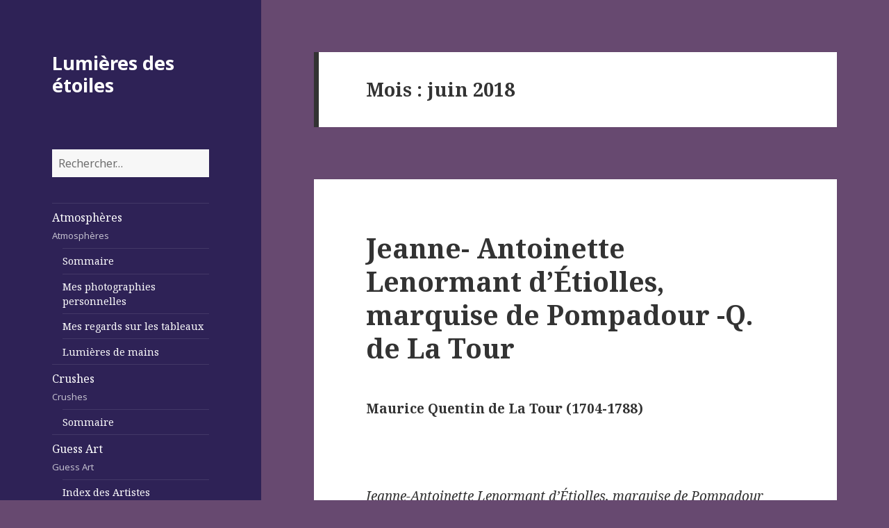

--- FILE ---
content_type: text/html; charset=UTF-8
request_url: https://www.lumieresdesetoiles.com/2018/06/
body_size: 17275
content:
<!DOCTYPE html>
<html lang="fr-FR" class="no-js">
<head>
	<meta charset="UTF-8">
	<meta name="viewport" content="width=device-width">
	<link rel="profile" href="https://gmpg.org/xfn/11">
	<link rel="pingback" href="https://www.lumieresdesetoiles.com/xmlrpc.php">
	<!--[if lt IE 9]>
	<script src="https://www.lumieresdesetoiles.com/wp-content/themes/lumieresdesetoiles/js/html5.js"></script>
	<![endif]-->
	<script>(function(){document.documentElement.className='js'})();</script>
	<title>juin 2018 &#8211; Lumières des étoiles</title>
<meta name='robots' content='max-image-preview:large' />
<link rel='dns-prefetch' href='//fonts.googleapis.com' />
<link rel="alternate" type="application/rss+xml" title="Lumières des étoiles &raquo; Flux" href="https://www.lumieresdesetoiles.com/feed/" />
<link rel="alternate" type="application/rss+xml" title="Lumières des étoiles &raquo; Flux des commentaires" href="https://www.lumieresdesetoiles.com/comments/feed/" />
<style id='wp-img-auto-sizes-contain-inline-css' type='text/css'>
img:is([sizes=auto i],[sizes^="auto," i]){contain-intrinsic-size:3000px 1500px}
/*# sourceURL=wp-img-auto-sizes-contain-inline-css */
</style>
<style id='wp-emoji-styles-inline-css' type='text/css'>

	img.wp-smiley, img.emoji {
		display: inline !important;
		border: none !important;
		box-shadow: none !important;
		height: 1em !important;
		width: 1em !important;
		margin: 0 0.07em !important;
		vertical-align: -0.1em !important;
		background: none !important;
		padding: 0 !important;
	}
/*# sourceURL=wp-emoji-styles-inline-css */
</style>
<style id='wp-block-library-inline-css' type='text/css'>
:root{--wp-block-synced-color:#7a00df;--wp-block-synced-color--rgb:122,0,223;--wp-bound-block-color:var(--wp-block-synced-color);--wp-editor-canvas-background:#ddd;--wp-admin-theme-color:#007cba;--wp-admin-theme-color--rgb:0,124,186;--wp-admin-theme-color-darker-10:#006ba1;--wp-admin-theme-color-darker-10--rgb:0,107,160.5;--wp-admin-theme-color-darker-20:#005a87;--wp-admin-theme-color-darker-20--rgb:0,90,135;--wp-admin-border-width-focus:2px}@media (min-resolution:192dpi){:root{--wp-admin-border-width-focus:1.5px}}.wp-element-button{cursor:pointer}:root .has-very-light-gray-background-color{background-color:#eee}:root .has-very-dark-gray-background-color{background-color:#313131}:root .has-very-light-gray-color{color:#eee}:root .has-very-dark-gray-color{color:#313131}:root .has-vivid-green-cyan-to-vivid-cyan-blue-gradient-background{background:linear-gradient(135deg,#00d084,#0693e3)}:root .has-purple-crush-gradient-background{background:linear-gradient(135deg,#34e2e4,#4721fb 50%,#ab1dfe)}:root .has-hazy-dawn-gradient-background{background:linear-gradient(135deg,#faaca8,#dad0ec)}:root .has-subdued-olive-gradient-background{background:linear-gradient(135deg,#fafae1,#67a671)}:root .has-atomic-cream-gradient-background{background:linear-gradient(135deg,#fdd79a,#004a59)}:root .has-nightshade-gradient-background{background:linear-gradient(135deg,#330968,#31cdcf)}:root .has-midnight-gradient-background{background:linear-gradient(135deg,#020381,#2874fc)}:root{--wp--preset--font-size--normal:16px;--wp--preset--font-size--huge:42px}.has-regular-font-size{font-size:1em}.has-larger-font-size{font-size:2.625em}.has-normal-font-size{font-size:var(--wp--preset--font-size--normal)}.has-huge-font-size{font-size:var(--wp--preset--font-size--huge)}.has-text-align-center{text-align:center}.has-text-align-left{text-align:left}.has-text-align-right{text-align:right}.has-fit-text{white-space:nowrap!important}#end-resizable-editor-section{display:none}.aligncenter{clear:both}.items-justified-left{justify-content:flex-start}.items-justified-center{justify-content:center}.items-justified-right{justify-content:flex-end}.items-justified-space-between{justify-content:space-between}.screen-reader-text{border:0;clip-path:inset(50%);height:1px;margin:-1px;overflow:hidden;padding:0;position:absolute;width:1px;word-wrap:normal!important}.screen-reader-text:focus{background-color:#ddd;clip-path:none;color:#444;display:block;font-size:1em;height:auto;left:5px;line-height:normal;padding:15px 23px 14px;text-decoration:none;top:5px;width:auto;z-index:100000}html :where(.has-border-color){border-style:solid}html :where([style*=border-top-color]){border-top-style:solid}html :where([style*=border-right-color]){border-right-style:solid}html :where([style*=border-bottom-color]){border-bottom-style:solid}html :where([style*=border-left-color]){border-left-style:solid}html :where([style*=border-width]){border-style:solid}html :where([style*=border-top-width]){border-top-style:solid}html :where([style*=border-right-width]){border-right-style:solid}html :where([style*=border-bottom-width]){border-bottom-style:solid}html :where([style*=border-left-width]){border-left-style:solid}html :where(img[class*=wp-image-]){height:auto;max-width:100%}:where(figure){margin:0 0 1em}html :where(.is-position-sticky){--wp-admin--admin-bar--position-offset:var(--wp-admin--admin-bar--height,0px)}@media screen and (max-width:600px){html :where(.is-position-sticky){--wp-admin--admin-bar--position-offset:0px}}

/*# sourceURL=wp-block-library-inline-css */
</style><style id='global-styles-inline-css' type='text/css'>
:root{--wp--preset--aspect-ratio--square: 1;--wp--preset--aspect-ratio--4-3: 4/3;--wp--preset--aspect-ratio--3-4: 3/4;--wp--preset--aspect-ratio--3-2: 3/2;--wp--preset--aspect-ratio--2-3: 2/3;--wp--preset--aspect-ratio--16-9: 16/9;--wp--preset--aspect-ratio--9-16: 9/16;--wp--preset--color--black: #000000;--wp--preset--color--cyan-bluish-gray: #abb8c3;--wp--preset--color--white: #ffffff;--wp--preset--color--pale-pink: #f78da7;--wp--preset--color--vivid-red: #cf2e2e;--wp--preset--color--luminous-vivid-orange: #ff6900;--wp--preset--color--luminous-vivid-amber: #fcb900;--wp--preset--color--light-green-cyan: #7bdcb5;--wp--preset--color--vivid-green-cyan: #00d084;--wp--preset--color--pale-cyan-blue: #8ed1fc;--wp--preset--color--vivid-cyan-blue: #0693e3;--wp--preset--color--vivid-purple: #9b51e0;--wp--preset--gradient--vivid-cyan-blue-to-vivid-purple: linear-gradient(135deg,rgb(6,147,227) 0%,rgb(155,81,224) 100%);--wp--preset--gradient--light-green-cyan-to-vivid-green-cyan: linear-gradient(135deg,rgb(122,220,180) 0%,rgb(0,208,130) 100%);--wp--preset--gradient--luminous-vivid-amber-to-luminous-vivid-orange: linear-gradient(135deg,rgb(252,185,0) 0%,rgb(255,105,0) 100%);--wp--preset--gradient--luminous-vivid-orange-to-vivid-red: linear-gradient(135deg,rgb(255,105,0) 0%,rgb(207,46,46) 100%);--wp--preset--gradient--very-light-gray-to-cyan-bluish-gray: linear-gradient(135deg,rgb(238,238,238) 0%,rgb(169,184,195) 100%);--wp--preset--gradient--cool-to-warm-spectrum: linear-gradient(135deg,rgb(74,234,220) 0%,rgb(151,120,209) 20%,rgb(207,42,186) 40%,rgb(238,44,130) 60%,rgb(251,105,98) 80%,rgb(254,248,76) 100%);--wp--preset--gradient--blush-light-purple: linear-gradient(135deg,rgb(255,206,236) 0%,rgb(152,150,240) 100%);--wp--preset--gradient--blush-bordeaux: linear-gradient(135deg,rgb(254,205,165) 0%,rgb(254,45,45) 50%,rgb(107,0,62) 100%);--wp--preset--gradient--luminous-dusk: linear-gradient(135deg,rgb(255,203,112) 0%,rgb(199,81,192) 50%,rgb(65,88,208) 100%);--wp--preset--gradient--pale-ocean: linear-gradient(135deg,rgb(255,245,203) 0%,rgb(182,227,212) 50%,rgb(51,167,181) 100%);--wp--preset--gradient--electric-grass: linear-gradient(135deg,rgb(202,248,128) 0%,rgb(113,206,126) 100%);--wp--preset--gradient--midnight: linear-gradient(135deg,rgb(2,3,129) 0%,rgb(40,116,252) 100%);--wp--preset--font-size--small: 13px;--wp--preset--font-size--medium: 20px;--wp--preset--font-size--large: 36px;--wp--preset--font-size--x-large: 42px;--wp--preset--spacing--20: 0.44rem;--wp--preset--spacing--30: 0.67rem;--wp--preset--spacing--40: 1rem;--wp--preset--spacing--50: 1.5rem;--wp--preset--spacing--60: 2.25rem;--wp--preset--spacing--70: 3.38rem;--wp--preset--spacing--80: 5.06rem;--wp--preset--shadow--natural: 6px 6px 9px rgba(0, 0, 0, 0.2);--wp--preset--shadow--deep: 12px 12px 50px rgba(0, 0, 0, 0.4);--wp--preset--shadow--sharp: 6px 6px 0px rgba(0, 0, 0, 0.2);--wp--preset--shadow--outlined: 6px 6px 0px -3px rgb(255, 255, 255), 6px 6px rgb(0, 0, 0);--wp--preset--shadow--crisp: 6px 6px 0px rgb(0, 0, 0);}:where(.is-layout-flex){gap: 0.5em;}:where(.is-layout-grid){gap: 0.5em;}body .is-layout-flex{display: flex;}.is-layout-flex{flex-wrap: wrap;align-items: center;}.is-layout-flex > :is(*, div){margin: 0;}body .is-layout-grid{display: grid;}.is-layout-grid > :is(*, div){margin: 0;}:where(.wp-block-columns.is-layout-flex){gap: 2em;}:where(.wp-block-columns.is-layout-grid){gap: 2em;}:where(.wp-block-post-template.is-layout-flex){gap: 1.25em;}:where(.wp-block-post-template.is-layout-grid){gap: 1.25em;}.has-black-color{color: var(--wp--preset--color--black) !important;}.has-cyan-bluish-gray-color{color: var(--wp--preset--color--cyan-bluish-gray) !important;}.has-white-color{color: var(--wp--preset--color--white) !important;}.has-pale-pink-color{color: var(--wp--preset--color--pale-pink) !important;}.has-vivid-red-color{color: var(--wp--preset--color--vivid-red) !important;}.has-luminous-vivid-orange-color{color: var(--wp--preset--color--luminous-vivid-orange) !important;}.has-luminous-vivid-amber-color{color: var(--wp--preset--color--luminous-vivid-amber) !important;}.has-light-green-cyan-color{color: var(--wp--preset--color--light-green-cyan) !important;}.has-vivid-green-cyan-color{color: var(--wp--preset--color--vivid-green-cyan) !important;}.has-pale-cyan-blue-color{color: var(--wp--preset--color--pale-cyan-blue) !important;}.has-vivid-cyan-blue-color{color: var(--wp--preset--color--vivid-cyan-blue) !important;}.has-vivid-purple-color{color: var(--wp--preset--color--vivid-purple) !important;}.has-black-background-color{background-color: var(--wp--preset--color--black) !important;}.has-cyan-bluish-gray-background-color{background-color: var(--wp--preset--color--cyan-bluish-gray) !important;}.has-white-background-color{background-color: var(--wp--preset--color--white) !important;}.has-pale-pink-background-color{background-color: var(--wp--preset--color--pale-pink) !important;}.has-vivid-red-background-color{background-color: var(--wp--preset--color--vivid-red) !important;}.has-luminous-vivid-orange-background-color{background-color: var(--wp--preset--color--luminous-vivid-orange) !important;}.has-luminous-vivid-amber-background-color{background-color: var(--wp--preset--color--luminous-vivid-amber) !important;}.has-light-green-cyan-background-color{background-color: var(--wp--preset--color--light-green-cyan) !important;}.has-vivid-green-cyan-background-color{background-color: var(--wp--preset--color--vivid-green-cyan) !important;}.has-pale-cyan-blue-background-color{background-color: var(--wp--preset--color--pale-cyan-blue) !important;}.has-vivid-cyan-blue-background-color{background-color: var(--wp--preset--color--vivid-cyan-blue) !important;}.has-vivid-purple-background-color{background-color: var(--wp--preset--color--vivid-purple) !important;}.has-black-border-color{border-color: var(--wp--preset--color--black) !important;}.has-cyan-bluish-gray-border-color{border-color: var(--wp--preset--color--cyan-bluish-gray) !important;}.has-white-border-color{border-color: var(--wp--preset--color--white) !important;}.has-pale-pink-border-color{border-color: var(--wp--preset--color--pale-pink) !important;}.has-vivid-red-border-color{border-color: var(--wp--preset--color--vivid-red) !important;}.has-luminous-vivid-orange-border-color{border-color: var(--wp--preset--color--luminous-vivid-orange) !important;}.has-luminous-vivid-amber-border-color{border-color: var(--wp--preset--color--luminous-vivid-amber) !important;}.has-light-green-cyan-border-color{border-color: var(--wp--preset--color--light-green-cyan) !important;}.has-vivid-green-cyan-border-color{border-color: var(--wp--preset--color--vivid-green-cyan) !important;}.has-pale-cyan-blue-border-color{border-color: var(--wp--preset--color--pale-cyan-blue) !important;}.has-vivid-cyan-blue-border-color{border-color: var(--wp--preset--color--vivid-cyan-blue) !important;}.has-vivid-purple-border-color{border-color: var(--wp--preset--color--vivid-purple) !important;}.has-vivid-cyan-blue-to-vivid-purple-gradient-background{background: var(--wp--preset--gradient--vivid-cyan-blue-to-vivid-purple) !important;}.has-light-green-cyan-to-vivid-green-cyan-gradient-background{background: var(--wp--preset--gradient--light-green-cyan-to-vivid-green-cyan) !important;}.has-luminous-vivid-amber-to-luminous-vivid-orange-gradient-background{background: var(--wp--preset--gradient--luminous-vivid-amber-to-luminous-vivid-orange) !important;}.has-luminous-vivid-orange-to-vivid-red-gradient-background{background: var(--wp--preset--gradient--luminous-vivid-orange-to-vivid-red) !important;}.has-very-light-gray-to-cyan-bluish-gray-gradient-background{background: var(--wp--preset--gradient--very-light-gray-to-cyan-bluish-gray) !important;}.has-cool-to-warm-spectrum-gradient-background{background: var(--wp--preset--gradient--cool-to-warm-spectrum) !important;}.has-blush-light-purple-gradient-background{background: var(--wp--preset--gradient--blush-light-purple) !important;}.has-blush-bordeaux-gradient-background{background: var(--wp--preset--gradient--blush-bordeaux) !important;}.has-luminous-dusk-gradient-background{background: var(--wp--preset--gradient--luminous-dusk) !important;}.has-pale-ocean-gradient-background{background: var(--wp--preset--gradient--pale-ocean) !important;}.has-electric-grass-gradient-background{background: var(--wp--preset--gradient--electric-grass) !important;}.has-midnight-gradient-background{background: var(--wp--preset--gradient--midnight) !important;}.has-small-font-size{font-size: var(--wp--preset--font-size--small) !important;}.has-medium-font-size{font-size: var(--wp--preset--font-size--medium) !important;}.has-large-font-size{font-size: var(--wp--preset--font-size--large) !important;}.has-x-large-font-size{font-size: var(--wp--preset--font-size--x-large) !important;}
/*# sourceURL=global-styles-inline-css */
</style>

<style id='classic-theme-styles-inline-css' type='text/css'>
/*! This file is auto-generated */
.wp-block-button__link{color:#fff;background-color:#32373c;border-radius:9999px;box-shadow:none;text-decoration:none;padding:calc(.667em + 2px) calc(1.333em + 2px);font-size:1.125em}.wp-block-file__button{background:#32373c;color:#fff;text-decoration:none}
/*# sourceURL=/wp-includes/css/classic-themes.min.css */
</style>
<link rel='stylesheet' id='twentyfifteen-fonts-css' href='//fonts.googleapis.com/css?family=Noto+Sans%3A400italic%2C700italic%2C400%2C700%7CNoto+Serif%3A400italic%2C700italic%2C400%2C700%7CInconsolata%3A400%2C700&#038;subset=latin%2Clatin-ext' type='text/css' media='all' />
<link rel='stylesheet' id='genericons-css' href='https://www.lumieresdesetoiles.com/wp-content/themes/lumieresdesetoiles/genericons/genericons.css?ver=3.2' type='text/css' media='all' />
<link rel='stylesheet' id='twentyfifteen-style-css' href='https://www.lumieresdesetoiles.com/wp-content/themes/lumieresdesetoiles/style.css?ver=6.9' type='text/css' media='all' />
<style id='twentyfifteen-style-inline-css' type='text/css'>

		/* Custom Header Background Color */
		body:before,
		.site-header {
			background-color: #2e2256;
		}

		@media screen and (min-width: 59.6875em) {
			.site-header,
			.secondary {
				background-color: transparent;
			}

			.widget button,
			.widget input[type="button"],
			.widget input[type="reset"],
			.widget input[type="submit"],
			.widget_calendar tbody a,
			.widget_calendar tbody a:hover,
			.widget_calendar tbody a:focus {
				color: #2e2256;
			}
		}
	

		/* Custom Sidebar Text Color */
		.site-title a,
		.site-description,
		.secondary-toggle:before {
			color: #ffffff;
		}

		.site-title a:hover,
		.site-title a:focus {
			color: #ffffff; /* Fallback for IE7 and IE8 */
			color: rgba( 255, 255, 255, 0.7);
		}

		.secondary-toggle {
			border-color: #ffffff; /* Fallback for IE7 and IE8 */
			border-color: rgba( 255, 255, 255, 0.1);
		}

		.secondary-toggle:hover,
		.secondary-toggle:focus {
			border-color: #ffffff; /* Fallback for IE7 and IE8 */
			border-color: rgba( 255, 255, 255, 0.3);
		}

		.site-title a {
			outline-color: #ffffff; /* Fallback for IE7 and IE8 */
			outline-color: rgba( 255, 255, 255, 0.3);
		}

		@media screen and (min-width: 59.6875em) {
			.secondary a,
			.dropdown-toggle:after,
			.widget-title,
			.widget blockquote cite,
			.widget blockquote small {
				color: #ffffff;
			}

			.widget button,
			.widget input[type="button"],
			.widget input[type="reset"],
			.widget input[type="submit"],
			.widget_calendar tbody a {
				background-color: #ffffff;
			}

			.textwidget a {
				border-color: #ffffff;
			}

			.secondary a:hover,
			.secondary a:focus,
			.main-navigation .menu-item-description,
			.widget,
			.widget blockquote,
			.widget .wp-caption-text,
			.widget .gallery-caption {
				color: rgba( 255, 255, 255, 0.7);
			}

			.widget button:hover,
			.widget button:focus,
			.widget input[type="button"]:hover,
			.widget input[type="button"]:focus,
			.widget input[type="reset"]:hover,
			.widget input[type="reset"]:focus,
			.widget input[type="submit"]:hover,
			.widget input[type="submit"]:focus,
			.widget_calendar tbody a:hover,
			.widget_calendar tbody a:focus {
				background-color: rgba( 255, 255, 255, 0.7);
			}

			.widget blockquote {
				border-color: rgba( 255, 255, 255, 0.7);
			}

			.main-navigation ul,
			.main-navigation li,
			.secondary-toggle,
			.widget input,
			.widget textarea,
			.widget table,
			.widget th,
			.widget td,
			.widget pre,
			.widget li,
			.widget_categories .children,
			.widget_nav_menu .sub-menu,
			.widget_pages .children,
			.widget abbr[title] {
				border-color: rgba( 255, 255, 255, 0.1);
			}

			.dropdown-toggle:hover,
			.dropdown-toggle:focus,
			.widget hr {
				background-color: rgba( 255, 255, 255, 0.1);
			}

			.widget input:focus,
			.widget textarea:focus {
				border-color: rgba( 255, 255, 255, 0.3);
			}

			.sidebar a:focus,
			.dropdown-toggle:focus {
				outline-color: rgba( 255, 255, 255, 0.3);
			}
		}
	
/*# sourceURL=twentyfifteen-style-inline-css */
</style>
<script type="text/javascript" src="https://www.lumieresdesetoiles.com/wp-includes/js/jquery/jquery.min.js?ver=3.7.1" id="jquery-core-js"></script>
<script type="text/javascript" src="https://www.lumieresdesetoiles.com/wp-includes/js/jquery/jquery-migrate.min.js?ver=3.4.1" id="jquery-migrate-js"></script>
<link rel="https://api.w.org/" href="https://www.lumieresdesetoiles.com/wp-json/" /><link rel="EditURI" type="application/rsd+xml" title="RSD" href="https://www.lumieresdesetoiles.com/xmlrpc.php?rsd" />
<meta name="generator" content="WordPress 6.9" />
<style type="text/css">.recentcomments a{display:inline !important;padding:0 !important;margin:0 !important;}</style><style type="text/css" id="custom-background-css">
body.custom-background { background-color: #674970; }
</style>
	</head>

<body class="archive date custom-background wp-theme-lumieresdesetoiles">
<div id="page" class="hfeed site">
	<a class="skip-link screen-reader-text" href="#content">Skip to content</a>

	<div id="sidebar" class="sidebar">
		<header id="masthead" class="site-header" role="banner">
			<div class="site-branding">
										<p class="site-title"><a href="https://www.lumieresdesetoiles.com/" rel="home">Lumières des étoiles</a></p>
									<button class="secondary-toggle">Menu and widgets</button>
			</div><!-- .site-branding -->
		</header><!-- .site-header -->

			<div id="secondary" class="secondary">

		<aside class="widget widget_search">
			<form role="search" method="get" class="search-form" action="https://www.lumieresdesetoiles.com/">
				<label>
					<span class="screen-reader-text">Rechercher :</span>
					<input type="search" class="search-field" placeholder="Rechercher…" value="" name="s" />
				</label>
				<input type="submit" class="search-submit screen-reader-text" value="Rechercher" />
			</form>		</aside>

					<nav id="site-navigation" class="main-navigation" role="navigation">
				<div class="menu-lumieres-des-etoiles-container"><ul id="menu-lumieres-des-etoiles" class="nav-menu"><li id="menu-item-27" class="menu-item menu-item-type-taxonomy menu-item-object-category menu-item-has-children menu-item-27"><a href="https://www.lumieresdesetoiles.com/category/atmospheres/">Atmosphères<div class="menu-item-description">Atmosphères</div></a>
<ul class="sub-menu">
	<li id="menu-item-6576" class="menu-item menu-item-type-post_type menu-item-object-page menu-item-6576"><a href="https://www.lumieresdesetoiles.com/sommaire-atmospheres/">Sommaire</a></li>
	<li id="menu-item-5819" class="menu-item menu-item-type-taxonomy menu-item-object-category menu-item-5819"><a href="https://www.lumieresdesetoiles.com/category/atmospheres/mesphotosperso/">Mes photographies personnelles</a></li>
	<li id="menu-item-5820" class="menu-item menu-item-type-taxonomy menu-item-object-category menu-item-5820"><a href="https://www.lumieresdesetoiles.com/category/atmospheres/regardstableaux/">Mes regards sur les tableaux</a></li>
	<li id="menu-item-6612" class="menu-item menu-item-type-taxonomy menu-item-object-category menu-item-6612"><a href="https://www.lumieresdesetoiles.com/category/atmospheres/lumieresdemains/">Lumières de mains</a></li>
</ul>
</li>
<li id="menu-item-28" class="menu-item menu-item-type-taxonomy menu-item-object-category menu-item-has-children menu-item-28"><a href="https://www.lumieresdesetoiles.com/category/crushes/">Crushes<div class="menu-item-description">Crushes</div></a>
<ul class="sub-menu">
	<li id="menu-item-6994" class="menu-item menu-item-type-post_type menu-item-object-page menu-item-6994"><a href="https://www.lumieresdesetoiles.com/sommaire-5/">Sommaire</a></li>
</ul>
</li>
<li id="menu-item-29" class="menu-item menu-item-type-taxonomy menu-item-object-category menu-item-has-children menu-item-29"><a href="https://www.lumieresdesetoiles.com/category/guessart/">Guess Art<div class="menu-item-description">Guess Art</div></a>
<ul class="sub-menu">
	<li id="menu-item-5849" class="menu-item menu-item-type-post_type menu-item-object-page menu-item-5849"><a href="https://www.lumieresdesetoiles.com/index-des-artistes/">Index des Artistes</a></li>
</ul>
</li>
<li id="menu-item-30" class="menu-item menu-item-type-taxonomy menu-item-object-category menu-item-has-children menu-item-30"><a href="https://www.lumieresdesetoiles.com/category/impressions/">Impressions<div class="menu-item-description">Impressions</div></a>
<ul class="sub-menu">
	<li id="menu-item-6484" class="menu-item menu-item-type-post_type menu-item-object-page menu-item-6484"><a href="https://www.lumieresdesetoiles.com/sommaire/">Sommaire</a></li>
	<li id="menu-item-5821" class="menu-item menu-item-type-taxonomy menu-item-object-category menu-item-5821"><a href="https://www.lumieresdesetoiles.com/category/impressions/histoiredemonchientimm/">L’histoire de mon chien Timm</a></li>
	<li id="menu-item-5823" class="menu-item menu-item-type-taxonomy menu-item-object-category menu-item-5823"><a href="https://www.lumieresdesetoiles.com/category/impressions/petiteshistoires/">Petites histoires</a></li>
	<li id="menu-item-5824" class="menu-item menu-item-type-taxonomy menu-item-object-category menu-item-5824"><a href="https://www.lumieresdesetoiles.com/category/impressions/poesie/">Poésie</a></li>
	<li id="menu-item-5822" class="menu-item menu-item-type-taxonomy menu-item-object-category menu-item-5822"><a href="https://www.lumieresdesetoiles.com/category/impressions/nanou/">Nanou</a></li>
	<li id="menu-item-6371" class="menu-item menu-item-type-taxonomy menu-item-object-category menu-item-6371"><a href="https://www.lumieresdesetoiles.com/category/impressions/citation/">Citation</a></li>
</ul>
</li>
<li id="menu-item-129" class="menu-item menu-item-type-post_type menu-item-object-page menu-item-129"><a href="https://www.lumieresdesetoiles.com/contact/">Contact</a></li>
</ul></div>			</nav><!-- .main-navigation -->
		
		
					<div id="widget-area" class="widget-area" role="complementary">
				
		<aside id="recent-posts-2" class="widget widget_recent_entries">
		<h2 class="widget-title">Articles récents</h2>
		<ul>
											<li>
					<a href="https://www.lumieresdesetoiles.com/baptise/">baptisé</a>
									</li>
											<li>
					<a href="https://www.lumieresdesetoiles.com/portrait-dun-homme-1475-1480-g-bellini/">portrait d&rsquo;un homme &#8211; 1475-1480 &#8211; G. Bellini</a>
									</li>
											<li>
					<a href="https://www.lumieresdesetoiles.com/vierge-a-lenfant-sur-un-trone-1510-g-bellini/">Vierge à l&rsquo;Enfant sur un trône &#8211; 1510 &#8211; G .Bellini</a>
									</li>
											<li>
					<a href="https://www.lumieresdesetoiles.com/vierge-a-lenfant-entouree-de-saint-jean-baptiste-et-dune-sainte-1504-g-bellini/">Vierge à l&rsquo;Enfant entourée de saint Jean Baptiste et d&rsquo;une sainte &#8211; 1504 &#8211; G. Bellini</a>
									</li>
											<li>
					<a href="https://www.lumieresdesetoiles.com/vierge-a-lenfant-1460-bellini/">Vierge à l&rsquo;Enfant &#8211; 1460 &#8211; Bellini</a>
									</li>
					</ul>

		</aside><aside id="recent-comments-2" class="widget widget_recent_comments"><h2 class="widget-title">Commentaires récents</h2><ul id="recentcomments"><li class="recentcomments"><span class="comment-author-link">admin</span> dans <a href="https://www.lumieresdesetoiles.com/orfevre-dans-son-atelier-saint-eloi-1449-petrus-christus/#comment-47">Orfèvre dans son atelier (Saint Éloi) -1449  Petrus Christus</a></li></ul></aside><aside id="archives-2" class="widget widget_archive"><h2 class="widget-title">Archives</h2>
			<ul>
					<li><a href='https://www.lumieresdesetoiles.com/2026/01/'>janvier 2026</a></li>
	<li><a href='https://www.lumieresdesetoiles.com/2025/12/'>décembre 2025</a></li>
	<li><a href='https://www.lumieresdesetoiles.com/2025/11/'>novembre 2025</a></li>
	<li><a href='https://www.lumieresdesetoiles.com/2025/10/'>octobre 2025</a></li>
	<li><a href='https://www.lumieresdesetoiles.com/2025/09/'>septembre 2025</a></li>
	<li><a href='https://www.lumieresdesetoiles.com/2025/08/'>août 2025</a></li>
	<li><a href='https://www.lumieresdesetoiles.com/2025/07/'>juillet 2025</a></li>
	<li><a href='https://www.lumieresdesetoiles.com/2025/06/'>juin 2025</a></li>
	<li><a href='https://www.lumieresdesetoiles.com/2025/05/'>mai 2025</a></li>
	<li><a href='https://www.lumieresdesetoiles.com/2025/04/'>avril 2025</a></li>
	<li><a href='https://www.lumieresdesetoiles.com/2025/03/'>mars 2025</a></li>
	<li><a href='https://www.lumieresdesetoiles.com/2025/02/'>février 2025</a></li>
	<li><a href='https://www.lumieresdesetoiles.com/2025/01/'>janvier 2025</a></li>
	<li><a href='https://www.lumieresdesetoiles.com/2024/12/'>décembre 2024</a></li>
	<li><a href='https://www.lumieresdesetoiles.com/2024/11/'>novembre 2024</a></li>
	<li><a href='https://www.lumieresdesetoiles.com/2024/10/'>octobre 2024</a></li>
	<li><a href='https://www.lumieresdesetoiles.com/2024/09/'>septembre 2024</a></li>
	<li><a href='https://www.lumieresdesetoiles.com/2024/08/'>août 2024</a></li>
	<li><a href='https://www.lumieresdesetoiles.com/2024/07/'>juillet 2024</a></li>
	<li><a href='https://www.lumieresdesetoiles.com/2024/06/'>juin 2024</a></li>
	<li><a href='https://www.lumieresdesetoiles.com/2024/05/'>mai 2024</a></li>
	<li><a href='https://www.lumieresdesetoiles.com/2024/04/'>avril 2024</a></li>
	<li><a href='https://www.lumieresdesetoiles.com/2024/03/'>mars 2024</a></li>
	<li><a href='https://www.lumieresdesetoiles.com/2024/02/'>février 2024</a></li>
	<li><a href='https://www.lumieresdesetoiles.com/2024/01/'>janvier 2024</a></li>
	<li><a href='https://www.lumieresdesetoiles.com/2023/12/'>décembre 2023</a></li>
	<li><a href='https://www.lumieresdesetoiles.com/2023/11/'>novembre 2023</a></li>
	<li><a href='https://www.lumieresdesetoiles.com/2023/10/'>octobre 2023</a></li>
	<li><a href='https://www.lumieresdesetoiles.com/2023/09/'>septembre 2023</a></li>
	<li><a href='https://www.lumieresdesetoiles.com/2023/08/'>août 2023</a></li>
	<li><a href='https://www.lumieresdesetoiles.com/2023/07/'>juillet 2023</a></li>
	<li><a href='https://www.lumieresdesetoiles.com/2023/06/'>juin 2023</a></li>
	<li><a href='https://www.lumieresdesetoiles.com/2023/05/'>mai 2023</a></li>
	<li><a href='https://www.lumieresdesetoiles.com/2023/04/'>avril 2023</a></li>
	<li><a href='https://www.lumieresdesetoiles.com/2023/03/'>mars 2023</a></li>
	<li><a href='https://www.lumieresdesetoiles.com/2023/02/'>février 2023</a></li>
	<li><a href='https://www.lumieresdesetoiles.com/2023/01/'>janvier 2023</a></li>
	<li><a href='https://www.lumieresdesetoiles.com/2022/12/'>décembre 2022</a></li>
	<li><a href='https://www.lumieresdesetoiles.com/2022/11/'>novembre 2022</a></li>
	<li><a href='https://www.lumieresdesetoiles.com/2022/10/'>octobre 2022</a></li>
	<li><a href='https://www.lumieresdesetoiles.com/2022/09/'>septembre 2022</a></li>
	<li><a href='https://www.lumieresdesetoiles.com/2022/08/'>août 2022</a></li>
	<li><a href='https://www.lumieresdesetoiles.com/2022/07/'>juillet 2022</a></li>
	<li><a href='https://www.lumieresdesetoiles.com/2022/06/'>juin 2022</a></li>
	<li><a href='https://www.lumieresdesetoiles.com/2022/05/'>mai 2022</a></li>
	<li><a href='https://www.lumieresdesetoiles.com/2022/04/'>avril 2022</a></li>
	<li><a href='https://www.lumieresdesetoiles.com/2022/03/'>mars 2022</a></li>
	<li><a href='https://www.lumieresdesetoiles.com/2022/02/'>février 2022</a></li>
	<li><a href='https://www.lumieresdesetoiles.com/2022/01/'>janvier 2022</a></li>
	<li><a href='https://www.lumieresdesetoiles.com/2021/12/'>décembre 2021</a></li>
	<li><a href='https://www.lumieresdesetoiles.com/2021/11/'>novembre 2021</a></li>
	<li><a href='https://www.lumieresdesetoiles.com/2021/10/'>octobre 2021</a></li>
	<li><a href='https://www.lumieresdesetoiles.com/2021/09/'>septembre 2021</a></li>
	<li><a href='https://www.lumieresdesetoiles.com/2021/08/'>août 2021</a></li>
	<li><a href='https://www.lumieresdesetoiles.com/2021/07/'>juillet 2021</a></li>
	<li><a href='https://www.lumieresdesetoiles.com/2021/06/'>juin 2021</a></li>
	<li><a href='https://www.lumieresdesetoiles.com/2021/05/'>mai 2021</a></li>
	<li><a href='https://www.lumieresdesetoiles.com/2021/04/'>avril 2021</a></li>
	<li><a href='https://www.lumieresdesetoiles.com/2021/03/'>mars 2021</a></li>
	<li><a href='https://www.lumieresdesetoiles.com/2021/02/'>février 2021</a></li>
	<li><a href='https://www.lumieresdesetoiles.com/2021/01/'>janvier 2021</a></li>
	<li><a href='https://www.lumieresdesetoiles.com/2020/12/'>décembre 2020</a></li>
	<li><a href='https://www.lumieresdesetoiles.com/2020/11/'>novembre 2020</a></li>
	<li><a href='https://www.lumieresdesetoiles.com/2020/10/'>octobre 2020</a></li>
	<li><a href='https://www.lumieresdesetoiles.com/2020/09/'>septembre 2020</a></li>
	<li><a href='https://www.lumieresdesetoiles.com/2020/08/'>août 2020</a></li>
	<li><a href='https://www.lumieresdesetoiles.com/2020/07/'>juillet 2020</a></li>
	<li><a href='https://www.lumieresdesetoiles.com/2020/06/'>juin 2020</a></li>
	<li><a href='https://www.lumieresdesetoiles.com/2020/05/'>mai 2020</a></li>
	<li><a href='https://www.lumieresdesetoiles.com/2020/04/'>avril 2020</a></li>
	<li><a href='https://www.lumieresdesetoiles.com/2020/03/'>mars 2020</a></li>
	<li><a href='https://www.lumieresdesetoiles.com/2020/02/'>février 2020</a></li>
	<li><a href='https://www.lumieresdesetoiles.com/2020/01/'>janvier 2020</a></li>
	<li><a href='https://www.lumieresdesetoiles.com/2019/12/'>décembre 2019</a></li>
	<li><a href='https://www.lumieresdesetoiles.com/2019/11/'>novembre 2019</a></li>
	<li><a href='https://www.lumieresdesetoiles.com/2019/10/'>octobre 2019</a></li>
	<li><a href='https://www.lumieresdesetoiles.com/2019/09/'>septembre 2019</a></li>
	<li><a href='https://www.lumieresdesetoiles.com/2019/08/'>août 2019</a></li>
	<li><a href='https://www.lumieresdesetoiles.com/2019/07/'>juillet 2019</a></li>
	<li><a href='https://www.lumieresdesetoiles.com/2019/06/'>juin 2019</a></li>
	<li><a href='https://www.lumieresdesetoiles.com/2019/05/'>mai 2019</a></li>
	<li><a href='https://www.lumieresdesetoiles.com/2019/04/'>avril 2019</a></li>
	<li><a href='https://www.lumieresdesetoiles.com/2019/03/'>mars 2019</a></li>
	<li><a href='https://www.lumieresdesetoiles.com/2019/02/'>février 2019</a></li>
	<li><a href='https://www.lumieresdesetoiles.com/2019/01/'>janvier 2019</a></li>
	<li><a href='https://www.lumieresdesetoiles.com/2018/12/'>décembre 2018</a></li>
	<li><a href='https://www.lumieresdesetoiles.com/2018/11/'>novembre 2018</a></li>
	<li><a href='https://www.lumieresdesetoiles.com/2018/10/'>octobre 2018</a></li>
	<li><a href='https://www.lumieresdesetoiles.com/2018/09/'>septembre 2018</a></li>
	<li><a href='https://www.lumieresdesetoiles.com/2018/08/'>août 2018</a></li>
	<li><a href='https://www.lumieresdesetoiles.com/2018/07/'>juillet 2018</a></li>
	<li><a href='https://www.lumieresdesetoiles.com/2018/06/' aria-current="page">juin 2018</a></li>
	<li><a href='https://www.lumieresdesetoiles.com/2018/05/'>mai 2018</a></li>
	<li><a href='https://www.lumieresdesetoiles.com/2018/04/'>avril 2018</a></li>
	<li><a href='https://www.lumieresdesetoiles.com/2018/03/'>mars 2018</a></li>
	<li><a href='https://www.lumieresdesetoiles.com/2018/02/'>février 2018</a></li>
	<li><a href='https://www.lumieresdesetoiles.com/2018/01/'>janvier 2018</a></li>
	<li><a href='https://www.lumieresdesetoiles.com/2017/12/'>décembre 2017</a></li>
			</ul>

			</aside><aside id="categories-2" class="widget widget_categories"><h2 class="widget-title">Catégories</h2>
			<ul>
					<li class="cat-item cat-item-4"><a href="https://www.lumieresdesetoiles.com/category/atmospheres/">Atmosphères</a>
<ul class='children'>
	<li class="cat-item cat-item-124"><a href="https://www.lumieresdesetoiles.com/category/atmospheres/lumieresdemains/">Lumières de mains</a>
</li>
	<li class="cat-item cat-item-15"><a href="https://www.lumieresdesetoiles.com/category/atmospheres/mesphotosperso/">Mes photographies personnelles</a>
</li>
	<li class="cat-item cat-item-16"><a href="https://www.lumieresdesetoiles.com/category/atmospheres/regardstableaux/">Mes regards sur les tableaux</a>
</li>
</ul>
</li>
	<li class="cat-item cat-item-6"><a href="https://www.lumieresdesetoiles.com/category/crushes/">Crushes</a>
</li>
	<li class="cat-item cat-item-3"><a href="https://www.lumieresdesetoiles.com/category/guessart/">Guess Art</a>
</li>
	<li class="cat-item cat-item-5"><a href="https://www.lumieresdesetoiles.com/category/impressions/">Impressions</a>
<ul class='children'>
	<li class="cat-item cat-item-66"><a href="https://www.lumieresdesetoiles.com/category/impressions/citation/">Citation</a>
</li>
	<li class="cat-item cat-item-17"><a href="https://www.lumieresdesetoiles.com/category/impressions/histoiredemonchientimm/">L’histoire de mon chien Timm</a>
</li>
	<li class="cat-item cat-item-20"><a href="https://www.lumieresdesetoiles.com/category/impressions/nanou/">Nanou</a>
</li>
	<li class="cat-item cat-item-18"><a href="https://www.lumieresdesetoiles.com/category/impressions/petiteshistoires/">Petites histoires</a>
</li>
	<li class="cat-item cat-item-19"><a href="https://www.lumieresdesetoiles.com/category/impressions/poesie/">Poésie</a>
</li>
</ul>
</li>
	<li class="cat-item cat-item-1"><a href="https://www.lumieresdesetoiles.com/category/uncategorized/">Uncategorized</a>
</li>
			</ul>

			</aside><aside id="gtranslate-2" class="widget widget_gtranslate"><div class="gtranslate_wrapper" id="gt-wrapper-43419919"></div></aside><aside id="meta-2" class="widget widget_meta"><h2 class="widget-title">Méta</h2>
		<ul>
						<li><a href="https://www.lumieresdesetoiles.com/wp-login.php">Connexion</a></li>
			<li><a href="https://www.lumieresdesetoiles.com/feed/">Flux des publications</a></li>
			<li><a href="https://www.lumieresdesetoiles.com/comments/feed/">Flux des commentaires</a></li>

			<li><a href="https://fr.wordpress.org/">Site de WordPress-FR</a></li>
		</ul>

		</aside>			</div><!-- .widget-area -->
		
	</div><!-- .secondary -->

	</div><!-- .sidebar -->

	<div id="content" class="site-content">

	<section id="primary" class="content-area">
		<main id="main" class="site-main" role="main">

		
			<header class="page-header">
				<h1 class="page-title">Mois : <span>juin 2018</span></h1>			</header><!-- .page-header -->

			
<article id="post-2392" class="post-2392 post type-post status-publish format-standard hentry category-guessart">
	
	<header class="entry-header">
		<h2 class="entry-title"><a href="https://www.lumieresdesetoiles.com/jeanne-antoinette-lenormant-detiolles-marquise-de-pompadour/" rel="bookmark">Jeanne- Antoinette Lenormant d&rsquo;Étiolles, marquise de Pompadour -Q. de La Tour</a></h2>	</header><!-- .entry-header -->

	<div class="entry-content">
		<p><strong>Maurice Quentin de La Tour (1704-1788)</strong></p>
<p>&nbsp;</p>
<p><em>Jeanne-Antoinette Lenormant d&rsquo;Étiolles, marquise de Pompadour (1721-1764)</em></p>
<p><em>1752 à 1755<br />
Dim. 175 x 128 cm</em><br />
Pastel et rehauts de gouache sur un assemblage de huit feuilles de papier bleu collées à joints couvrants sur lequel ont été collées deux autres feuilles aux contours irréguliers et amincis pour le visage et la main droite.<br />
Conservé au Louvre</p>
<p>&nbsp;</p>
<p><strong>Cartel du Louvre</strong></p>
<p>Le plus célèbre pastel de La Tour est entré dans les collections du Louvre en 1803. Il était à l&rsquo;origine légèrement plus grand et compta parmi les œuvres les plus ambitieuses du maître. Peint entre 1752 et 1755, année de sa présentation au Salon, il fit l&rsquo;objet d&rsquo;un soin tout particulier de la part de l&rsquo;artiste qui peignit le visage certainement en présence du modèle sur une pièce de papier qui fut intégrée dans la composition avant qu&rsquo;elle ne soit chargée en couleurs.</p>
<p>&nbsp;</p>
<p><strong>La marquise de Pompadour</strong></p>
<p>Jeanne-Antoinette Poisson (1721-1764) reçoit une éducation artistique. Très tôt elle se distingue par un esprit fin et intelligent et, elle est jolie. Elle épouse Charles-Guillaume Le Normant d’Etiolles. Le roi vient fréquemment chasser dans la forêt de Sénart où se trouve le domaine d’Etiolles. Remarquée par le roi, Jeanne-Antoinette rompt son mariage, est anoblie et devient la maîtresse du Roi en titre en 1745. Le souverain lui accorde le titre de marquise de Pompadour et une importante rente qui lui permettra d’acquérir plusieurs châteaux dont le Palais de l’Élysée.<br />
Quand madame de Pompadour s’adresse à De La Tour, il est déjà un peintre renommé. Elle lui demande un portrait où elle paraitrait aux yeux de la postérité en protectrice des Arts et des Lettres.</p>
<p><strong>Description</strong></p>
<p>Une jeune-femme est représentée dans un cabinet. Elle se tient droite au centre du tableau. Elle est assise dans un fauteuil à dos plat comme sur un trône. Elle est vêtue d’une magnifique robe à la française qui se déploie en un élégant drapé laissant voir deux petits souliers raffinés. Elle ne porte pas de bijoux. Elle est entourée d’objets d’art et de livres : une guitare est posée sur fauteuil placé derrière le sien, un carton à dessin se tient droit à ses pieds fermé par des lacets. Le modèle tient une partition de musique dans ses mains, son coude gauche repose sur la console où sont alignés des livres (dont on peut lire les titres) et un globe terrestre. La jeune-femme a le visage détourné vers la droite, comme surprise dans sa lecture.<br />
Son visage au teint clair illumine de son élégance toute la composition<br />
Au- dessus des livres, accroché sur le mur du fond, un grand miroir au cadre doré.</p>
<p>&nbsp;</p>
<p><strong>Composition</strong></p>
<p>C’est un pastel de grande dimension. Il témoigne de l’habileté de Quentin De La Tour<br />
Commandé en 1748, le portrait est achevé en 1755.<br />
Seul le visage a été saisi au pastel d’après nature sous forme de trois esquisses préparatoires. Le reste de la toile est une composition en atelier.</p>
<p>C’est une composition fluide où l’espace est organisé.</p>
<p>C’est une composition équilibrée avec un motif central et pyramidal.<br />
L’axe de la pyramide passe par l’œil gauche et son socle est le tapis en trompe-l’œil au premier plan. L’axe médian passe également par l’œil gauche du modèle et le pli central de son plastron.<br />
Les motifs du tapis ainsi que la pochette à dessin sur la droite du tableau au premier plan donnent de la profondeur au pastel.<br />
le tableau se lit de gauche à droite. Une courbe s’amorce à l’arrière-plan avec le pli de la tenture et suit la position du bras gauche du modèle.<br />
Le regard glisse sur la partie droite du tableau, vers les livres.<br />
À l’arrière-plan à droite du tableau, un grand miroir reflète un paysage imaginaire d’inspiration flamande et, donne de la profondeur à la scène.<br />
De La Tour soigne les détails, les courbes des fauteuils et les plis de la tenture, la patine des motifs décoratifs de la table et la robe.<br />
Le peintre a choisi une robe à la mode chez les aristocrates, dite à la française. Elle est constituée d’un plastron au décolleté carré garni de nœuds, d’une jupe large portée sur des paniers et, d&rsquo;une traine.<br />
De La Tour a travaillé l’effet du tissu de soie, ses plis, ses motifs tissés en relief.<br />
Le peintre possède une grande maîtrise du pastel pour faire ressortir le feuillage doré, les rameaux bleus et les petites fleurs roses.<br />
En alliant les nuances de bleu, d’ocre et d’or, il choisit des couleurs sobres qui témoignent de l’élégance recherchée pour cette œuvre.<br />
Tandis que l’absence de bijou et la simplicité de la coiffure renforce le caractère intimiste de cette œuvre.<br />
Les dorures des meubles, des livres et de la robe s’harmonisent avec le bleu profond du papier.</p>
<p>La source de lumière met en valeur les éléments plus clairs de la composition, le visage du modèle, sa robe et le piètement de la table.</p>
<p>&nbsp;</p>
<p><strong>Analyse</strong></p>
<p>Le choix des livres de la marquise est un véritable manifeste.<br />
Il montre l’ouverture d’esprit de madame de Pompadour et son attention à l’évolution politique.<br />
Avec une part de provocation dans le choix des titres représentés :<br />
<em>Pastor Fido</em> (Le berger fidèle), tragi-comédie de Giovanni Battista Guarini (1538-1612),<br />
<em>La Henriade</em>, poème de Voltaire (1694-1778) à la gloire d’Henri IV et de la tolérance,<br />
<em>De l’esprit des lois</em>, essai de philosophie politique de Montesquieu (1689-1755) et<br />
le tome IV de <em>L’Encyclopédie</em> de Diderot (1713-1784) et D’Alembert (1717-1783), ouvrage interdit de publication en 1752.<br />
La marquise, ancienne maîtresse du roi, se présente en alliée des philosophes des Lumières.<br />
Elle veut léguer une image d’elle-même plus proche de ce qu’elle était devenue à l’âge de réalisation du portrait, même si ses choix déplaisent à Louis XV qui reste son ami.</p>
<p>Au début de l’année 1756 elle a été nommée dame surnuméraire du Palais de la Reine. Elle joue un rôle de renversement des alliances et le rapprochement diplomatique avec l’Autriche.<br />
Ce portrait de la marquise réalisé à un moment décisif de sa vie, témoigne de son ascension sociale.</p>
<p>Le peintre propose de son modèle une image de raffinement et de culture. Il montre sa connivence avec l’élite intellectuelle de son siècle qui la distingue des courtisanes ordinaires. C’est le portrait d’une jeune-femme qui a reçu une éducation soignée et s’intéresse à la vie culturelle.<br />
Auprès du Roi elle défend les philosophes Voltaire puis Diderot et d’Alembert dont les premiers volumes de l’Encyclopédie avaient été interdits.</p>
<p>Madame de Pompadour n’a pas demandé à De la Tour un portrait officiel représentant le prestige, le pouvoir et la richesse.<br />
Elle a voulu donner une image de personne cultivée, dans son cadre domestique sans bijoux mais, entourée d’objets parlant de ses centres d’intérêts. Outre le théâtre et la philosophie, avec le carton à dessin posé à ses pieds la marquise montre qu’elle s’intéresse à la peinture. Avec la partition de musique qu’elle tient dans ses mains et la guitare posée sur le fauteuil elle montre son intérêt pour la musique.</p>
<p>&nbsp;</p>
<p><strong>Conclusion</strong></p>
<p>La femme cultivée et sensible à l’esprit ouvert, remplace l’épouse obéissante et pieuse emblématique du portrait féminin jusqu’au XVIIIe.<br />
Ce portrait marque une étape.<br />
Dans le courant du XVIIIe, François Boucher avait déporté le portrait féminin vers la légèreté. Quentin De La Tour avec la complicité de son modèle donne de la femme une image novatrice en alliant beauté et intelligence.</p>
<p>Léonard de Vinci disait qu’un peintre devait représenter le visible et l’invisible. Le portrait de De la tour répond à ce précepte. Il représente ici la femme d’esprit, érudite, mécène, fervente protectrice des arts, artiste et conseillère du roi.</p>
<p>De La Tour : « Ils croient que je ne saisis que les traits de leur visage, mais je descends au fond d’eux-mêmes à leur insu et le remporte tout entier ».</p>
<p>De La Tour nous livre une image réussie affirmant publiquement la puissance du modèle à travers son ascension par la conquête du cœur du roi, jusqu’à son presque règne comme marquise de Pompadour</p>
<p>Il s’agit de nuancer la conception évolutionniste du XVIIIe siècle qui oppose   l’époque de Boucher à celle d’un David ou d’un Vien en affirmant que la première moitié du XVIIIe siècle était celle des mœurs et d’un art libertin tandis, que la seconde moitié, préconisait davantage la rigueur et la morale.<br />
Ce portrait témoigne de cette réalité, la marquise de Pompadour est représentée comme un ardent défenseur du projet encyclopédique, contre la censure alors même qu’il s’agissait d’un projet qui consacrait de nouveaux idéaux et de manière plus générale la philosophie des Lumières. Madame de Pompadour, destinatrice du château de Bellevue se fait représenter ici dans un intérieur rocaille dans lequel, elle est parallèlement figurée comme défenseur du projet encyclopédique.</p>
<p>Ce portrait spectaculaire par ses dimensions et par la virtuosité technique avec laquelle il a été réalisé, est un chef-d’œuvre. Acquis par le Louvre depuis 1838, cette œuvre est la seule sur papier à être constamment exposée au département des arts graphiques, bien que l’œuvre soit très fragile et notamment la poudre de pastel qui ne lui autorise aucun mouvement et aucune vibration.</p>
	</div><!-- .entry-content -->

	
	<footer class="entry-footer">
		<span class="posted-on"><span class="screen-reader-text">Posted on </span><a href="https://www.lumieresdesetoiles.com/jeanne-antoinette-lenormant-detiolles-marquise-de-pompadour/" rel="bookmark"><time class="entry-date published" datetime="2018-06-30T06:00:19+00:00">juin 30, 2018</time><time class="updated" datetime="2019-10-02T18:35:12+00:00">octobre 2, 2019</time></a></span><span class="cat-links"><span class="screen-reader-text">Categories </span><a href="https://www.lumieresdesetoiles.com/category/guessart/" rel="category tag">Guess Art</a></span>			</footer><!-- .entry-footer -->

</article><!-- #post-## -->

<article id="post-2399" class="post-2399 post type-post status-publish format-standard hentry category-atmospheres category-mesphotosperso">
	
	<header class="entry-header">
		<h2 class="entry-title"><a href="https://www.lumieresdesetoiles.com/eglise-byzantine-cathedrale-12e-a-veria-fresque/" rel="bookmark">église byzantine -Cathédrale 12e à Véria -fresque</a></h2>	</header><!-- .entry-header -->

	<div class="entry-content">
		<p><a href="http://lumieresdesetoiles.com/wp-content/uploads/2018/06/IMG_0772.jpg"><img fetchpriority="high" decoding="async" class="aligncenter wp-image-2401 size-full" src="http://lumieresdesetoiles.com/wp-content/uploads/2018/06/IMG_0772.jpg" alt="img_0772" width="3024" height="4032" srcset="https://www.lumieresdesetoiles.com/wp-content/uploads/2018/06/IMG_0772.jpg 3024w, https://www.lumieresdesetoiles.com/wp-content/uploads/2018/06/IMG_0772-225x300.jpg 225w, https://www.lumieresdesetoiles.com/wp-content/uploads/2018/06/IMG_0772-768x1024.jpg 768w" sizes="(max-width: 3024px) 100vw, 3024px" /></a></p>
	</div><!-- .entry-content -->

	
	<footer class="entry-footer">
		<span class="posted-on"><span class="screen-reader-text">Posted on </span><a href="https://www.lumieresdesetoiles.com/eglise-byzantine-cathedrale-12e-a-veria-fresque/" rel="bookmark"><time class="entry-date published" datetime="2018-06-29T23:54:51+00:00">juin 29, 2018</time><time class="updated" datetime="2019-06-06T17:48:07+00:00">juin 6, 2019</time></a></span><span class="cat-links"><span class="screen-reader-text">Categories </span><a href="https://www.lumieresdesetoiles.com/category/atmospheres/" rel="category tag">Atmosphères</a>, <a href="https://www.lumieresdesetoiles.com/category/atmospheres/mesphotosperso/" rel="category tag">Mes photographies personnelles</a></span>			</footer><!-- .entry-footer -->

</article><!-- #post-## -->

<article id="post-2396" class="post-2396 post type-post status-publish format-standard hentry category-atmospheres category-mesphotosperso">
	
	<header class="entry-header">
		<h2 class="entry-title"><a href="https://www.lumieresdesetoiles.com/vergina-340-av-j-c-palais-monumental/" rel="bookmark">Vergina 340 av. J.C. Palais Monumental</a></h2>	</header><!-- .entry-header -->

	<div class="entry-content">
		<p><a href="http://lumieresdesetoiles.com/wp-content/uploads/2018/06/IMG_0744.jpg"><img decoding="async" class="aligncenter wp-image-2397 size-full" src="http://lumieresdesetoiles.com/wp-content/uploads/2018/06/IMG_0744.jpg" alt="img_0744" width="3004" height="3637" srcset="https://www.lumieresdesetoiles.com/wp-content/uploads/2018/06/IMG_0744.jpg 3004w, https://www.lumieresdesetoiles.com/wp-content/uploads/2018/06/IMG_0744-248x300.jpg 248w, https://www.lumieresdesetoiles.com/wp-content/uploads/2018/06/IMG_0744-846x1024.jpg 846w" sizes="(max-width: 3004px) 100vw, 3004px" /></a></p>
	</div><!-- .entry-content -->

	
	<footer class="entry-footer">
		<span class="posted-on"><span class="screen-reader-text">Posted on </span><a href="https://www.lumieresdesetoiles.com/vergina-340-av-j-c-palais-monumental/" rel="bookmark"><time class="entry-date published" datetime="2018-06-29T23:50:24+00:00">juin 29, 2018</time><time class="updated" datetime="2019-06-06T17:46:40+00:00">juin 6, 2019</time></a></span><span class="cat-links"><span class="screen-reader-text">Categories </span><a href="https://www.lumieresdesetoiles.com/category/atmospheres/" rel="category tag">Atmosphères</a>, <a href="https://www.lumieresdesetoiles.com/category/atmospheres/mesphotosperso/" rel="category tag">Mes photographies personnelles</a></span>			</footer><!-- .entry-footer -->

</article><!-- #post-## -->

<article id="post-2352" class="post-2352 post type-post status-publish format-standard hentry category-guessart artistes-quentin-de-la-tour">
	
	<header class="entry-header">
		<h2 class="entry-title"><a href="https://www.lumieresdesetoiles.com/le-tableau-28/" rel="bookmark">le tableau &#8211; Marquise de Pompadour &#8211; 1752 &#8211; Q. de La Tour</a></h2>	</header><!-- .entry-header -->

	<div class="entry-content">
		<p><a href="http://lumieresdesetoiles.com/wp-content/uploads/2018/06/quentin-de-la-tour.-portrait-de-la-marquise-de-pompadour-1752-55-.jpg"><img decoding="async" class="aligncenter wp-image-2353 size-full" src="http://lumieresdesetoiles.com/wp-content/uploads/2018/06/quentin-de-la-tour.-portrait-de-la-marquise-de-pompadour-1752-55-.jpg" alt="quentin-de-la-tour-portrait-de-la-marquise-de-pompadour-1752-55" width="768" height="1022" srcset="https://www.lumieresdesetoiles.com/wp-content/uploads/2018/06/quentin-de-la-tour.-portrait-de-la-marquise-de-pompadour-1752-55-.jpg 768w, https://www.lumieresdesetoiles.com/wp-content/uploads/2018/06/quentin-de-la-tour.-portrait-de-la-marquise-de-pompadour-1752-55--225x300.jpg 225w" sizes="(max-width: 768px) 100vw, 768px" /></a></p>
	</div><!-- .entry-content -->

	
	<footer class="entry-footer">
		<span class="posted-on"><span class="screen-reader-text">Posted on </span><a href="https://www.lumieresdesetoiles.com/le-tableau-28/" rel="bookmark"><time class="entry-date published" datetime="2018-06-29T06:00:38+00:00">juin 29, 2018</time><time class="updated" datetime="2019-10-02T18:38:03+00:00">octobre 2, 2019</time></a></span><span class="cat-links"><span class="screen-reader-text">Categories </span><a href="https://www.lumieresdesetoiles.com/category/guessart/" rel="category tag">Guess Art</a></span>			</footer><!-- .entry-footer -->

</article><!-- #post-## -->

<article id="post-2335" class="post-2335 post type-post status-publish format-standard hentry category-guessart">
	
	<header class="entry-header">
		<h2 class="entry-title"><a href="https://www.lumieresdesetoiles.com/dessin/" rel="bookmark">Peinture -Q. de La Tour</a></h2>	</header><!-- .entry-header -->

	<div class="entry-content">
		<p><a href="http://lumieresdesetoiles.com/wp-content/uploads/2018/06/IMG_0653.jpg"><img loading="lazy" decoding="async" class="aligncenter wp-image-2337 size-full" src="http://lumieresdesetoiles.com/wp-content/uploads/2018/06/IMG_0653.jpg" alt="img_0653" width="3024" height="4032" srcset="https://www.lumieresdesetoiles.com/wp-content/uploads/2018/06/IMG_0653.jpg 3024w, https://www.lumieresdesetoiles.com/wp-content/uploads/2018/06/IMG_0653-225x300.jpg 225w, https://www.lumieresdesetoiles.com/wp-content/uploads/2018/06/IMG_0653-768x1024.jpg 768w" sizes="auto, (max-width: 3024px) 100vw, 3024px" /></a></p>
	</div><!-- .entry-content -->

	
	<footer class="entry-footer">
		<span class="posted-on"><span class="screen-reader-text">Posted on </span><a href="https://www.lumieresdesetoiles.com/dessin/" rel="bookmark"><time class="entry-date published" datetime="2018-06-28T06:00:12+00:00">juin 28, 2018</time><time class="updated" datetime="2018-06-30T21:28:56+00:00">juin 30, 2018</time></a></span><span class="cat-links"><span class="screen-reader-text">Categories </span><a href="https://www.lumieresdesetoiles.com/category/guessart/" rel="category tag">Guess Art</a></span>			</footer><!-- .entry-footer -->

</article><!-- #post-## -->

<article id="post-2331" class="post-2331 post type-post status-publish format-standard hentry category-guessart">
	
	<header class="entry-header">
		<h2 class="entry-title"><a href="https://www.lumieresdesetoiles.com/soierie/" rel="bookmark">Raffinement -Q. de La Tour</a></h2>	</header><!-- .entry-header -->

	<div class="entry-content">
		<p><a href="http://lumieresdesetoiles.com/wp-content/uploads/2018/06/IMG_0654.jpg"><img loading="lazy" decoding="async" class="aligncenter wp-image-2332 size-full" src="http://lumieresdesetoiles.com/wp-content/uploads/2018/06/IMG_0654.jpg" alt="img_0654" width="3024" height="4032" srcset="https://www.lumieresdesetoiles.com/wp-content/uploads/2018/06/IMG_0654.jpg 3024w, https://www.lumieresdesetoiles.com/wp-content/uploads/2018/06/IMG_0654-225x300.jpg 225w, https://www.lumieresdesetoiles.com/wp-content/uploads/2018/06/IMG_0654-768x1024.jpg 768w" sizes="auto, (max-width: 3024px) 100vw, 3024px" /></a></p>
	</div><!-- .entry-content -->

	
	<footer class="entry-footer">
		<span class="posted-on"><span class="screen-reader-text">Posted on </span><a href="https://www.lumieresdesetoiles.com/soierie/" rel="bookmark"><time class="entry-date published" datetime="2018-06-27T06:00:46+00:00">juin 27, 2018</time><time class="updated" datetime="2018-06-30T21:28:28+00:00">juin 30, 2018</time></a></span><span class="cat-links"><span class="screen-reader-text">Categories </span><a href="https://www.lumieresdesetoiles.com/category/guessart/" rel="category tag">Guess Art</a></span>			</footer><!-- .entry-footer -->

</article><!-- #post-## -->

<article id="post-2324" class="post-2324 post type-post status-publish format-standard hentry category-guessart">
	
	<header class="entry-header">
		<h2 class="entry-title"><a href="https://www.lumieresdesetoiles.com/litterature/" rel="bookmark">Littérature -Q. de La Tour</a></h2>	</header><!-- .entry-header -->

	<div class="entry-content">
		<p><a href="http://lumieresdesetoiles.com/wp-content/uploads/2018/06/quentin-de-la-tour.-la-marquise-de-pompadour-detail1.jpg"><img loading="lazy" decoding="async" class="aligncenter wp-image-2325 size-full" src="http://lumieresdesetoiles.com/wp-content/uploads/2018/06/quentin-de-la-tour.-la-marquise-de-pompadour-detail1.jpg" alt="quentin-de-la-tour-la-marquise-de-pompadour-detail1" width="999" height="767" srcset="https://www.lumieresdesetoiles.com/wp-content/uploads/2018/06/quentin-de-la-tour.-la-marquise-de-pompadour-detail1.jpg 999w, https://www.lumieresdesetoiles.com/wp-content/uploads/2018/06/quentin-de-la-tour.-la-marquise-de-pompadour-detail1-300x230.jpg 300w" sizes="auto, (max-width: 999px) 100vw, 999px" /></a></p>
	</div><!-- .entry-content -->

	
	<footer class="entry-footer">
		<span class="posted-on"><span class="screen-reader-text">Posted on </span><a href="https://www.lumieresdesetoiles.com/litterature/" rel="bookmark"><time class="entry-date published" datetime="2018-06-26T06:00:12+00:00">juin 26, 2018</time><time class="updated" datetime="2018-06-30T21:28:02+00:00">juin 30, 2018</time></a></span><span class="cat-links"><span class="screen-reader-text">Categories </span><a href="https://www.lumieresdesetoiles.com/category/guessart/" rel="category tag">Guess Art</a></span>			</footer><!-- .entry-footer -->

</article><!-- #post-## -->

<article id="post-2318" class="post-2318 post type-post status-publish format-standard hentry category-guessart">
	
	<header class="entry-header">
		<h2 class="entry-title"><a href="https://www.lumieresdesetoiles.com/musique/" rel="bookmark">Musique -Q de La Tour</a></h2>	</header><!-- .entry-header -->

	<div class="entry-content">
		<p><a href="http://lumieresdesetoiles.com/wp-content/uploads/2018/06/IMG_0683.jpg"><img loading="lazy" decoding="async" class="aligncenter wp-image-2319 size-full" src="http://lumieresdesetoiles.com/wp-content/uploads/2018/06/IMG_0683.jpg" alt="img_0683" width="1125" height="2436" srcset="https://www.lumieresdesetoiles.com/wp-content/uploads/2018/06/IMG_0683.jpg 1125w, https://www.lumieresdesetoiles.com/wp-content/uploads/2018/06/IMG_0683-139x300.jpg 139w, https://www.lumieresdesetoiles.com/wp-content/uploads/2018/06/IMG_0683-473x1024.jpg 473w" sizes="auto, (max-width: 1125px) 100vw, 1125px" /></a></p>
	</div><!-- .entry-content -->

	
	<footer class="entry-footer">
		<span class="posted-on"><span class="screen-reader-text">Posted on </span><a href="https://www.lumieresdesetoiles.com/musique/" rel="bookmark"><time class="entry-date published" datetime="2018-06-25T06:00:59+00:00">juin 25, 2018</time><time class="updated" datetime="2018-06-30T21:27:34+00:00">juin 30, 2018</time></a></span><span class="cat-links"><span class="screen-reader-text">Categories </span><a href="https://www.lumieresdesetoiles.com/category/guessart/" rel="category tag">Guess Art</a></span>			</footer><!-- .entry-footer -->

</article><!-- #post-## -->

<article id="post-2364" class="post-2364 post type-post status-publish format-standard hentry category-atmospheres category-mesphotosperso">
	
	<header class="entry-header">
		<h2 class="entry-title"><a href="https://www.lumieresdesetoiles.com/frises-de-plage/" rel="bookmark">Frises d&rsquo;océan</a></h2>	</header><!-- .entry-header -->

	<div class="entry-content">
		<p><a href="http://lumieresdesetoiles.com/wp-content/uploads/2018/06/IMG_0542.jpg"><br />
</a> <a href="http://lumieresdesetoiles.com/wp-content/uploads/2018/06/IMG_05421.jpg"><img loading="lazy" decoding="async" class="aligncenter wp-image-2366 size-full" src="http://lumieresdesetoiles.com/wp-content/uploads/2018/06/IMG_05421.jpg" alt="img_0542" width="3986" height="2346" srcset="https://www.lumieresdesetoiles.com/wp-content/uploads/2018/06/IMG_05421.jpg 3986w, https://www.lumieresdesetoiles.com/wp-content/uploads/2018/06/IMG_05421-300x177.jpg 300w, https://www.lumieresdesetoiles.com/wp-content/uploads/2018/06/IMG_05421-1024x603.jpg 1024w" sizes="auto, (max-width: 3986px) 100vw, 3986px" /></a></p>
	</div><!-- .entry-content -->

	
	<footer class="entry-footer">
		<span class="posted-on"><span class="screen-reader-text">Posted on </span><a href="https://www.lumieresdesetoiles.com/frises-de-plage/" rel="bookmark"><time class="entry-date published" datetime="2018-06-24T04:31:01+00:00">juin 24, 2018</time><time class="updated" datetime="2019-06-06T17:45:59+00:00">juin 6, 2019</time></a></span><span class="cat-links"><span class="screen-reader-text">Categories </span><a href="https://www.lumieresdesetoiles.com/category/atmospheres/" rel="category tag">Atmosphères</a>, <a href="https://www.lumieresdesetoiles.com/category/atmospheres/mesphotosperso/" rel="category tag">Mes photographies personnelles</a></span>			</footer><!-- .entry-footer -->

</article><!-- #post-## -->

<article id="post-2368" class="post-2368 post type-post status-publish format-standard hentry category-atmospheres category-mesphotosperso">
	
	<header class="entry-header">
		<h2 class="entry-title"><a href="https://www.lumieresdesetoiles.com/frises-de-train/" rel="bookmark">Frises de train</a></h2>	</header><!-- .entry-header -->

	<div class="entry-content">
		<p><a href="http://lumieresdesetoiles.com/wp-content/uploads/2018/06/IMG_0524.jpg"><img loading="lazy" decoding="async" class="aligncenter wp-image-2369 size-full" src="http://lumieresdesetoiles.com/wp-content/uploads/2018/06/IMG_0524.jpg" alt="img_0524" width="3986" height="2834" srcset="https://www.lumieresdesetoiles.com/wp-content/uploads/2018/06/IMG_0524.jpg 3986w, https://www.lumieresdesetoiles.com/wp-content/uploads/2018/06/IMG_0524-300x213.jpg 300w, https://www.lumieresdesetoiles.com/wp-content/uploads/2018/06/IMG_0524-1024x728.jpg 1024w" sizes="auto, (max-width: 3986px) 100vw, 3986px" /></a></p>
	</div><!-- .entry-content -->

	
	<footer class="entry-footer">
		<span class="posted-on"><span class="screen-reader-text">Posted on </span><a href="https://www.lumieresdesetoiles.com/frises-de-train/" rel="bookmark"><time class="entry-date published" datetime="2018-06-24T04:30:42+00:00">juin 24, 2018</time><time class="updated" datetime="2019-06-06T17:45:28+00:00">juin 6, 2019</time></a></span><span class="cat-links"><span class="screen-reader-text">Categories </span><a href="https://www.lumieresdesetoiles.com/category/atmospheres/" rel="category tag">Atmosphères</a>, <a href="https://www.lumieresdesetoiles.com/category/atmospheres/mesphotosperso/" rel="category tag">Mes photographies personnelles</a></span>			</footer><!-- .entry-footer -->

</article><!-- #post-## -->

	<nav class="navigation pagination" aria-label="Pagination des publications">
		<h2 class="screen-reader-text">Pagination des publications</h2>
		<div class="nav-links"><span aria-current="page" class="page-numbers current"><span class="meta-nav screen-reader-text">Page </span>1</span>
<a class="page-numbers" href="https://www.lumieresdesetoiles.com/2018/06/page/2/"><span class="meta-nav screen-reader-text">Page </span>2</a>
<span class="page-numbers dots">…</span>
<a class="page-numbers" href="https://www.lumieresdesetoiles.com/2018/06/page/5/"><span class="meta-nav screen-reader-text">Page </span>5</a>
<a class="next page-numbers" href="https://www.lumieresdesetoiles.com/2018/06/page/2/">Next page</a></div>
	</nav>
		</main><!-- .site-main -->
	</section><!-- .content-area -->


	</div><!-- .site-content -->

	<footer id="colophon" class="site-footer" role="contentinfo">
		All content, design and photography is mine unless otherwise stated.
	</footer><!-- .site-footer -->

</div><!-- .site -->

<script type="speculationrules">
{"prefetch":[{"source":"document","where":{"and":[{"href_matches":"/*"},{"not":{"href_matches":["/wp-*.php","/wp-admin/*","/wp-content/uploads/*","/wp-content/*","/wp-content/plugins/*","/wp-content/themes/lumieresdesetoiles/*","/*\\?(.+)"]}},{"not":{"selector_matches":"a[rel~=\"nofollow\"]"}},{"not":{"selector_matches":".no-prefetch, .no-prefetch a"}}]},"eagerness":"conservative"}]}
</script>
<!-- begin visitor maps  -->
<script type="text/javascript">
//<![CDATA[
function wo_map_console(url) {
  window.open(url,"wo_map_console","height=650,width=800,toolbar=no,statusbar=no,scrollbars=yes").focus();
}
//]]>
</script>
<!-- end visitor maps -->
<script type="text/javascript" src="https://www.lumieresdesetoiles.com/wp-content/themes/lumieresdesetoiles/js/skip-link-focus-fix.js?ver=20141010" id="twentyfifteen-skip-link-focus-fix-js"></script>
<script type="text/javascript" id="twentyfifteen-script-js-extra">
/* <![CDATA[ */
var screenReaderText = {"expand":"\u003Cspan class=\"screen-reader-text\"\u003Eexpand child menu\u003C/span\u003E","collapse":"\u003Cspan class=\"screen-reader-text\"\u003Ecollapse child menu\u003C/span\u003E"};
//# sourceURL=twentyfifteen-script-js-extra
/* ]]> */
</script>
<script type="text/javascript" src="https://www.lumieresdesetoiles.com/wp-content/themes/lumieresdesetoiles/js/functions.js?ver=20141212" id="twentyfifteen-script-js"></script>
<script type="text/javascript" id="gt_widget_script_43419919-js-before">
/* <![CDATA[ */
window.gtranslateSettings = /* document.write */ window.gtranslateSettings || {};window.gtranslateSettings['43419919'] = {"default_language":"fr","languages":["en","es","it","pt","de","fr","ru","nl","ar","zh-CN"],"url_structure":"none","flag_style":"2d","wrapper_selector":"#gt-wrapper-43419919","alt_flags":[],"float_switcher_open_direction":"top","switcher_horizontal_position":"inline","flags_location":"\/wp-content\/plugins\/gtranslate\/flags\/"};
//# sourceURL=gt_widget_script_43419919-js-before
/* ]]> */
</script><script src="https://www.lumieresdesetoiles.com/wp-content/plugins/gtranslate/js/float.js?ver=6.9" data-no-optimize="1" data-no-minify="1" data-gt-orig-url="/2018/06/" data-gt-orig-domain="www.lumieresdesetoiles.com" data-gt-widget-id="43419919" defer></script><script type="text/javascript" id="statify-js-js-extra">
/* <![CDATA[ */
var statify_ajax = {"url":"https://www.lumieresdesetoiles.com/wp-admin/admin-ajax.php","nonce":"77f5f7abed"};
//# sourceURL=statify-js-js-extra
/* ]]> */
</script>
<script type="text/javascript" src="https://www.lumieresdesetoiles.com/wp-content/plugins/statify/js/snippet.min.js?ver=1.8.4" id="statify-js-js"></script>
<script id="wp-emoji-settings" type="application/json">
{"baseUrl":"https://s.w.org/images/core/emoji/17.0.2/72x72/","ext":".png","svgUrl":"https://s.w.org/images/core/emoji/17.0.2/svg/","svgExt":".svg","source":{"concatemoji":"https://www.lumieresdesetoiles.com/wp-includes/js/wp-emoji-release.min.js?ver=6.9"}}
</script>
<script type="module">
/* <![CDATA[ */
/*! This file is auto-generated */
const a=JSON.parse(document.getElementById("wp-emoji-settings").textContent),o=(window._wpemojiSettings=a,"wpEmojiSettingsSupports"),s=["flag","emoji"];function i(e){try{var t={supportTests:e,timestamp:(new Date).valueOf()};sessionStorage.setItem(o,JSON.stringify(t))}catch(e){}}function c(e,t,n){e.clearRect(0,0,e.canvas.width,e.canvas.height),e.fillText(t,0,0);t=new Uint32Array(e.getImageData(0,0,e.canvas.width,e.canvas.height).data);e.clearRect(0,0,e.canvas.width,e.canvas.height),e.fillText(n,0,0);const a=new Uint32Array(e.getImageData(0,0,e.canvas.width,e.canvas.height).data);return t.every((e,t)=>e===a[t])}function p(e,t){e.clearRect(0,0,e.canvas.width,e.canvas.height),e.fillText(t,0,0);var n=e.getImageData(16,16,1,1);for(let e=0;e<n.data.length;e++)if(0!==n.data[e])return!1;return!0}function u(e,t,n,a){switch(t){case"flag":return n(e,"\ud83c\udff3\ufe0f\u200d\u26a7\ufe0f","\ud83c\udff3\ufe0f\u200b\u26a7\ufe0f")?!1:!n(e,"\ud83c\udde8\ud83c\uddf6","\ud83c\udde8\u200b\ud83c\uddf6")&&!n(e,"\ud83c\udff4\udb40\udc67\udb40\udc62\udb40\udc65\udb40\udc6e\udb40\udc67\udb40\udc7f","\ud83c\udff4\u200b\udb40\udc67\u200b\udb40\udc62\u200b\udb40\udc65\u200b\udb40\udc6e\u200b\udb40\udc67\u200b\udb40\udc7f");case"emoji":return!a(e,"\ud83e\u1fac8")}return!1}function f(e,t,n,a){let r;const o=(r="undefined"!=typeof WorkerGlobalScope&&self instanceof WorkerGlobalScope?new OffscreenCanvas(300,150):document.createElement("canvas")).getContext("2d",{willReadFrequently:!0}),s=(o.textBaseline="top",o.font="600 32px Arial",{});return e.forEach(e=>{s[e]=t(o,e,n,a)}),s}function r(e){var t=document.createElement("script");t.src=e,t.defer=!0,document.head.appendChild(t)}a.supports={everything:!0,everythingExceptFlag:!0},new Promise(t=>{let n=function(){try{var e=JSON.parse(sessionStorage.getItem(o));if("object"==typeof e&&"number"==typeof e.timestamp&&(new Date).valueOf()<e.timestamp+604800&&"object"==typeof e.supportTests)return e.supportTests}catch(e){}return null}();if(!n){if("undefined"!=typeof Worker&&"undefined"!=typeof OffscreenCanvas&&"undefined"!=typeof URL&&URL.createObjectURL&&"undefined"!=typeof Blob)try{var e="postMessage("+f.toString()+"("+[JSON.stringify(s),u.toString(),c.toString(),p.toString()].join(",")+"));",a=new Blob([e],{type:"text/javascript"});const r=new Worker(URL.createObjectURL(a),{name:"wpTestEmojiSupports"});return void(r.onmessage=e=>{i(n=e.data),r.terminate(),t(n)})}catch(e){}i(n=f(s,u,c,p))}t(n)}).then(e=>{for(const n in e)a.supports[n]=e[n],a.supports.everything=a.supports.everything&&a.supports[n],"flag"!==n&&(a.supports.everythingExceptFlag=a.supports.everythingExceptFlag&&a.supports[n]);var t;a.supports.everythingExceptFlag=a.supports.everythingExceptFlag&&!a.supports.flag,a.supports.everything||((t=a.source||{}).concatemoji?r(t.concatemoji):t.wpemoji&&t.twemoji&&(r(t.twemoji),r(t.wpemoji)))});
//# sourceURL=https://www.lumieresdesetoiles.com/wp-includes/js/wp-emoji-loader.min.js
/* ]]> */
</script>
</body>
</html>


--- FILE ---
content_type: application/javascript
request_url: https://www.lumieresdesetoiles.com/wp-content/themes/lumieresdesetoiles/js/functions.js?ver=20141212
body_size: 4441
content:
/* global screenReaderText */
/**
* Theme functions file.
*
* Contains handlers for navigation and widget area.
*/

( function( $ ) {
  var $body, $window, $sidebar, adminbarOffset, top = false,
  bottom = false, windowWidth, windowHeight, lastWindowPos = 0,
  topOffset = 0, bodyHeight, sidebarHeight, resizeTimer;

  // Add dropdown toggle that display child menu items.
  $( '.main-navigation .page_item_has_children > a, .main-navigation .menu-item-has-children > a' ).after( '<button class="dropdown-toggle" aria-expanded="false">' + screenReaderText.expand + '</button>' );

  $( '.dropdown-toggle' ).click( function( e ) {
    var _this = $( this );
    e.preventDefault();
    _this.toggleClass( 'toggle-on' );
    _this.next( '.children, .sub-menu' ).toggleClass( 'toggled-on' );
    _this.attr( 'aria-expanded', _this.attr( 'aria-expanded' ) === 'false' ? 'true' : 'false' );
    _this.html( _this.html() === screenReaderText.expand ? screenReaderText.collapse : screenReaderText.expand );
  } );

  // Enable menu toggle for small screens.
  ( function() {
    var secondary = $( '#secondary' ), button, menu, widgets, social;
    if ( ! secondary ) {
      return;
    }

    button = $( '.site-branding' ).find( '.secondary-toggle' );
    if ( ! button ) {
      return;
    }

    // Hide button if there are no widgets and the menus are missing or empty.
    menu    = secondary.find( '.nav-menu' );
    widgets = secondary.find( '#widget-area' );
    social  = secondary.find( '#social-navigation' );
    if ( ! widgets.length && ! social.length && ( ! menu || ! menu.children().length ) ) {
      button.hide();
      return;
    }

    button.on( 'click.twentyfifteen', function() {
      secondary.toggleClass( 'toggled-on' );
      secondary.trigger( 'resize' );
      $( this ).toggleClass( 'toggled-on' );
    } );
  } )();

  // Sidebar scrolling.
  function resize() {
    windowWidth   = $window.width();
    windowHeight  = $window.height();
    bodyHeight    = $body.height();
    sidebarHeight = $sidebar.height();

    if ( 955 > windowWidth ) {
      top = bottom = false;
      $sidebar.removeAttr( 'style' );
    }
  }

  function scroll() {
    var windowPos = $window.scrollTop();

    if ( 955 > windowWidth ) {
      return;
    }

    if ( sidebarHeight + adminbarOffset > windowHeight ) {
      if ( windowPos > lastWindowPos ) {
        if ( top ) {
          top = false;
          topOffset = ( $sidebar.offset().top > 0 ) ? $sidebar.offset().top - adminbarOffset : 0;
          $sidebar.attr( 'style', 'top: ' + topOffset + 'px;' );
        } else if ( ! bottom && windowPos + windowHeight > sidebarHeight + $sidebar.offset().top && sidebarHeight + adminbarOffset < bodyHeight ) {
          bottom = true;
          $sidebar.attr( 'style', 'position: fixed; bottom: 0;' );
        }
      } else if ( windowPos < lastWindowPos ) {
        if ( bottom ) {
          bottom = false;
          topOffset = ( $sidebar.offset().top > 0 ) ? $sidebar.offset().top - adminbarOffset : 0;
          $sidebar.attr( 'style', 'top: ' + topOffset + 'px;' );
        } else if ( ! top && windowPos + adminbarOffset < $sidebar.offset().top ) {
          top = true;
          $sidebar.attr( 'style', 'position: fixed;' );
        }
      } else {
        top = bottom = false;
        topOffset = ( $sidebar.offset().top > 0 ) ? $sidebar.offset().top - adminbarOffset : 0;
        $sidebar.attr( 'style', 'top: ' + topOffset + 'px;' );
      }
    } else if ( ! top ) {
      top = true;
      $sidebar.attr( 'style', 'position: fixed;' );
    }

    lastWindowPos = windowPos;
  }

  function resizeAndScroll() {
    resize();
    scroll();
  }

  $( document ).ready( function() {
    $body          = $( document.body );
    $window        = $( window );
    $sidebar       = $( '#sidebar' ).first();
    adminbarOffset = $body.is( '.admin-bar' ) ? $( '#wpadminbar' ).height() : 0;

    $window
    .on( 'scroll.twentyfifteen', scroll )
    .on( 'resize.twentyfifteen', function() {
      clearTimeout( resizeTimer );
      resizeTimer = setTimeout( resizeAndScroll, 500 );
    } );
    $sidebar.on( 'click keydown', 'button', resizeAndScroll );

    resizeAndScroll();

    for ( var i = 1; i < 6; i++ ) {
      setTimeout( resizeAndScroll, 100 * i );
    }
  } );


  $(".click-to-show").click(function(){
    $( ".open-sum" ).toggleClass( "open" );
  });

} )( jQuery );
